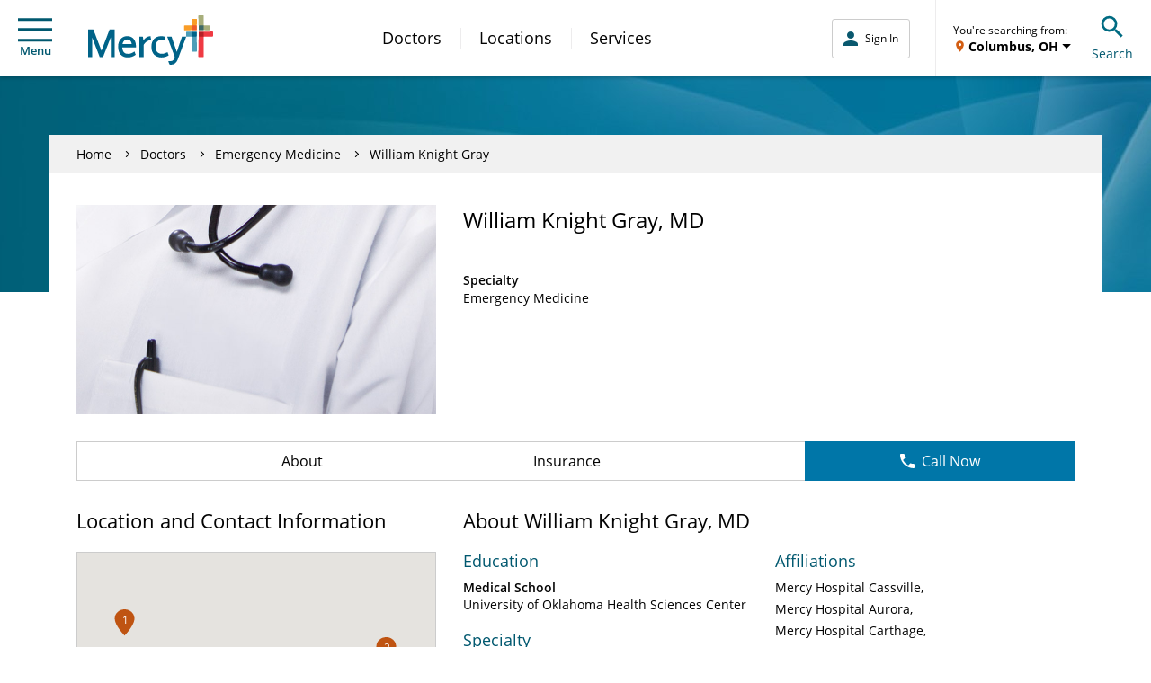

--- FILE ---
content_type: text/css
request_url: https://www.mercy.net/etc.clientlibs/mercy/clientlibs/forms.min.497af6e70645c8a588c91807ae3290ad.css
body_size: 3046
content:
body{font-family:Open Sans,sans-serif!important;line-height:1.42857!important}body .row{margin-left:-15px;margin-right:-15px}body .col-lg-1,body .col-lg-10,body .col-lg-11,body .col-lg-12,body .col-lg-2,body .col-lg-3,body .col-lg-4,body .col-lg-5,body .col-lg-6,body .col-lg-7,body .col-lg-8,body .col-lg-9,body .col-md-1,body .col-md-10,body .col-md-11,body .col-md-12,body .col-md-2,body .col-md-3,body .col-md-4,body .col-md-5,body .col-md-6,body .col-md-7,body .col-md-8,body .col-md-9,body .col-sm-1,body .col-sm-10,body .col-sm-11,body .col-sm-12,body .col-sm-2,body .col-sm-3,body .col-sm-4,body .col-sm-5,body .col-sm-6,body .col-sm-7,body .col-sm-8,body .col-sm-9,body .col-xs-1,body .col-xs-10,body .col-xs-11,body .col-xs-12,body .col-xs-2,body .col-xs-3,body .col-xs-4,body .col-xs-5,body .col-xs-6,body .col-xs-7,body .col-xs-8,body .col-xs-9{padding-left:15px;padding-right:15px}.dynamicForm sub,.dynamicForm sup{font-size:1.4rem}.dynamicForm .row{margin-left:0;margin-right:0}.dynamicForm .guideGridFluidLayout{color:#000}.dynamicForm .guideFieldDescription{font-size:12px}.dynamicForm .formTitle.guideformtitle{width:100%}.dynamicForm .formTitle.guideformtitle p{-webkit-font-smoothing:antialiased;-moz-osx-font-smoothing:grayscale;text-rendering:optimizelegibility;color:#000;font-size:22px;font-weight:600;line-height:32px;margin-left:0}@media(max-width:991px){.dynamicForm .guideTextDraw.guideformtitle,.dynamicForm .guideformtitle{display:inherit;margin-bottom:.8125rem}}@media(max-width:767px){.dynamicForm .guideTextDraw.guideformtitle,.dynamicForm .guideformtitle{margin-bottom:.8125rem;margin-left:0}}.dynamicForm .guideSeparator.lineSeperator{display:none}.dynamicForm .formWrapper #guideContainerForm{margin:0}.dynamicForm button.submit:not(.af-icon-button),.dynamicForm input[type=button]{background-color:#337ab7!important;border-color:#2e6da4!important;color:#fff!important}.dynamicForm .button-default:not(.af-icon-button),.dynamicForm input[type=button]{background-image:none;border:1px solid #0000;border-radius:4px;cursor:pointer;display:inline-block;font-size:14px;font-weight:400;line-height:1.42857143;margin-bottom:0;padding:6px 12px;text-align:center;touch-action:manipulation;-webkit-user-select:none;user-select:none;vertical-align:middle;white-space:nowrap}.dynamicForm button.submit:not(.af-icon-button):hover,.dynamicForm input[type=button]:hover{background-color:#286090;border-color:#204d74;color:#fff!important}.dynamicForm .guideFieldNode.guideButton.submit{border-left-width:.25rem;margin-top:.25rem;padding:20px 8px}.dynamicForm .form-button-blue.guideStaticText a{background-color:#0076a8;border-radius:4px;color:#fff;cursor:pointer;display:inline-block;font-size:18px;font-weight:400;line-height:1.5;margin:0;padding:10px 20px;text-align:center;transition:background .25s;white-space:nowrap;width:100%}.dynamicForm .form-button-blue.guideStaticText a:hover{background:#155b7f}@media(min-width:768px){.dynamicForm .form-button-blue.guideStaticText a{font-size:16px;width:auto}}.dynamicForm .form-button-orange.guideStaticText a{background-color:#d35e13;border-radius:4px;color:#fff;cursor:pointer;display:inline-block;font-size:18px;font-weight:400;line-height:1.5;margin:0;padding:10px 20px;text-align:center;transition:background .25s;white-space:nowrap;width:100%}.dynamicForm .form-button-orange.guideStaticText a:hover{background-color:#d88152}@media(min-width:768px){.dynamicForm .form-button-orange.guideStaticText a{font-size:16px;width:auto}}.dynamicForm .form-button-blue.guideCheckBoxGroup{margin:0!important}.dynamicForm .form-button-blue.guideCheckBoxGroup .guideCheckBoxItem,.dynamicForm .form-button-blue.guideCheckBoxGroup .guideWidgetLabel{width:100%}.dynamicForm .form-button-blue.guideCheckBoxGroup .guideCheckBoxItem .guideFieldWidget{display:none}.dynamicForm .form-button-blue.guideCheckBoxGroup .guideCheckBoxItem .guideWidgetLabel label{background-color:#0076a8;border-radius:4px;color:#fff;cursor:pointer;display:inline-block;font-size:18px!important;font-weight:400!important;line-height:1.5;margin:4px 0;padding:10px 20px;text-align:center;transition:background .25s;white-space:nowrap;width:100%}.dynamicForm .form-button-blue.guideCheckBoxGroup .guideCheckBoxItem .guideWidgetLabel label:hover{background-color:#155b7f}@media(min-width:768px){.dynamicForm .form-button-blue.guideCheckBoxGroup .guideCheckBoxItem .guideWidgetLabel label{font-size:16px!important;width:auto}}.dynamicForm .form-button-orange.guideCheckBoxGroup{margin:0!important}.dynamicForm .form-button-orange.guideCheckBoxGroup .guideCheckBoxItem,.dynamicForm .form-button-orange.guideCheckBoxGroup .guideWidgetLabel{width:100%}.dynamicForm .form-button-orange.guideCheckBoxGroup .guideCheckBoxItem .guideFieldWidget{display:none}.dynamicForm .form-button-orange.guideCheckBoxGroup .guideCheckBoxItem .guideWidgetLabel label{background-color:#d35e13;border-radius:4px;color:#fff;cursor:pointer;display:inline-block;font-size:18px!important;font-weight:400!important;line-height:1.5;margin:4px 0;padding:10px 20px;text-align:center;transition:background .25s;white-space:nowrap;width:100%}.dynamicForm .form-button-orange.guideCheckBoxGroup .guideCheckBoxItem .guideWidgetLabel label:hover{background-color:#d88152}@media(min-width:768px){.dynamicForm .form-button-orange.guideCheckBoxGroup .guideCheckBoxItem .guideWidgetLabel label{font-size:16px!important;width:auto}}.dynamicForm label{display:inline-block;font-size:14px!important;font-weight:700!important;margin-bottom:5px;max-width:100%}.dynamicForm .guideCheckBoxItem label,.dynamicForm .guideRadioButtonItem label{font-weight:400}.dynamicForm input:not([type=radio],[type=checkbox]),.dynamicForm select{border:1px solid #ccc!important;border-radius:4px!important;box-shadow:inset 0 1px 1px rgba(0,0,0,.075)!important;font-size:14px!important;height:34px!important;line-height:1.42857143!important;padding:6px 12px!important;transition:border-color .15s ease-in-out,box-shadow .15s ease-in-out!important;width:100%!important}.dynamicForm input:not([type=radio],[type=checkbox],[type=button]){color:#555!important}.dynamicForm input[type=button]{border-color:#2e6da4!important}.dynamicForm .guideRadioButtonItem .guideFieldWidget input[type=radio]{margin-top:0}.dynamicForm .guideCheckBoxItem .guideFieldWidget input[type=checkbox]{margin-top:-4px}.dynamicForm .datepicker-calendar-icon{height:30px!important;width:30px!important}.dynamicForm .afTermsAndConditions .guide-tnc-content p,.dynamicForm textarea{color:#626262;font-family:Open Sans,sans-serif;font-size:14px;line-height:1.42857143;margin-top:10px}.dynamicForm .afTermsAndConditions .guide-tnc-checkboxwidget input{margin-top:7px;width:14px}.dynamicForm .afTermsAndConditions .guideWidgetLabel label,.dynamicForm .guideFieldError{font-size:14px}.dynamicForm .guideStaticText{outline:none}.dynamicForm .panel{box-shadow:none}.dynamicForm .guideHelpQuestionMark{height:1.5rem;width:1.5rem}.dynamicForm .guideFieldNode[data-mandatory=true] .guideFieldLabel label:after{color:#626262;content:"*";font-size:16px;margin-left:5px}.dynamicForm .mobileLayout{display:none}.dynamicForm .tellusStaticText sup{font-size:30px;line-height:1.1;top:auto}.dynamicForm .communicationsStaticText li,.dynamicForm .communicationsStaticText p{color:red;font-weight:700}.dynamicForm .cf-nav{margin-left:-30px;margin-right:-30px}.dynamicForm .forms-af .title-container{margin:0 0 15px}@media (-ms-high-contrast:active),(-ms-high-contrast:none){.dynamicForm .dropDownList select,.dynamicForm .dropDownList select:hover{background:none}}@media(max-width:767px){.dynamicForm .container{padding:0}}.dynamicForm .header .row{margin-left:-15px;margin-right:-15px}.dynamicForm .geo-form-actions>button[type=submit]{background:#ed6205!important}.dynamicForm .geo-form-actions>button{background:#8a8a8a!important;border:2px solid #fff!important;border-radius:0!important;color:#fff!important;text-transform:uppercase!important}.dynamicForm #geo-dropdown section div>label{font-size:14px}.dynamicForm #geo-dropdown .btn{border:none!important;border-radius:0!important;padding:6px 12px}.dynamicForm #geo-dropdown label{margin-bottom:5px}.dynamicForm .navbar-schedule-appt{padding-right:18px}.dynamicForm .header .cf-nav{margin:0;position:relative}@media only screen and (min-width:1200px){.dynamicForm .container{max-width:945px}}.dynamicForm .guideTextBox.emailAddress,.dynamicForm .guideTextBox.formState,.dynamicForm .guideTextBox.ipAddress,.dynamicForm .guideTextBox.mercyFormTitle,.dynamicForm .guideTextBox.submissionDate,.dynamicForm .guideTextBox.userId{display:none}.dynamicForm .guideRadioButtonItem label{margin-bottom:0}.dynamicForm>#loadingPage{display:none}.dynamicForm .guideRadioButtonGroupItemsInline{display:inline-flex!important;flex-wrap:wrap;justify-content:flex-start;margin:0}.dynamicForm .guideRadioButtonGroupItemsInline .guideFieldWidget{display:none!important}.dynamicForm .guideRadioButtonGroupItemsInline .guideWidgetLabel label{background-color:#fff;border:1px solid #ccc;display:inline-block;font-size:14px!important;line-height:1.5;margin:0!important;padding:6px 30px}.dynamicForm .guideRadioButtonGroupItemsInline .guideItemSelected .guideWidgetLabel label,.dynamicForm .guideRadioButtonGroupItemsInlineInverse .guideWidgetLabel label{background-color:#0076a8;color:#fff!important}.dynamicForm .guideRadioButtonGroupItemsInline .guideCheckBoxItem:not(:first-child),.dynamicForm .guideRadioButtonGroupItemsInline .guideRadioButtonItem:not(:first-child){border-bottom-left-radius:0;border-top-left-radius:0;margin:0 0 0 -4px}.dynamicForm .guideRadioButtonGroupItemsInline .guideRadioButtonItem:first-child .guideWidgetLabel label{border-bottom-left-radius:4px;border-top-left-radius:4px}.dynamicForm .guideRadioButtonGroupItemsInline .guideRadioButtonItem:last-child .guideWidgetLabel label{border-bottom-right-radius:4px;border-top-right-radius:4px}.dynamicForm .align-items-center .guideGridFluidLayout .row{align-items:center;display:flex;flex-wrap:wrap}.dynamicForm .align-text-image .guideGridFluidLayout{display:flex;flex-wrap:wrap}.dynamicForm .align-text-image .guideGridFluidLayout img{margin:0;min-width:50px;width:50px}.dynamicForm .align-text-image .guideGridFluidLayout .row:last-child{width:calc(100% - 70px)}.dynamicForm .guideRadioButtonGroupItemsInline .guideFieldLabel label{margin-bottom:8px}.dynamicForm .guideRadioButtonGroupItemsInline .guideFieldLabel label,.dynamicForm .guideRadioButtonGroupItemsInline .guideFieldLabel label:after,.dynamicForm .guideRadioButtonGroupItemsInline .guideFieldLabel label:before{color:#0076a8}.dynamicForm .guideDropDownListGroupItems select{border:1px solid #ccc!important}.dynamicForm .guideDropDownListGroupItems .guideFieldLabel label,.dynamicForm .guideDropDownListGroupItems .guideFieldLabel label:after,.dynamicForm .guideDropDownListGroupItems .guideFieldLabel label:before{color:#0076a8}.dynamicForm .guideFieldNode.guideRadioButtonGroupItemsInline{margin:0;padding-bottom:20px!important;padding-top:20px!important}.dynamicForm .tyMessage{color:#0076a8;font-size:28px;font-weight:700;padding:0 15px}.dynamicForm .panel,.dynamicForm.form-no-bg{background-color:#0000}.dynamicForm.form-bg-blue{background-color:#f2f8fa}.dynamicForm.form-bg-blue-with-margin{background-color:#f2f8fa;margin-bottom:30px;padding-bottom:10px;padding-top:20px}.dynamicForm.form-bg-gray{background-color:#f1f1f1}.dynamicForm input:not([type=radio],[type=checkbox]),.dynamicForm select{border:1px solid gray!important;border-radius:3px!important;box-shadow:none;height:44px!important;padding:12px 10px!important}.dynamicForm input:not([type=radio],[type=checkbox],[type=button]){color:#000!important}.dynamicForm textarea{border:1px solid gray;border-radius:3px;color:#000;margin-top:0;padding:12px 10px}.dynamicForm .guideActiveField input:not([type=radio],[type=checkbox]),.dynamicForm .guideActiveField select{border:1px solid #0076a8!important}.dynamicForm .button-default:not(.af-icon-button),.dynamicForm input[type=button]{font-size:16px}.dynamicForm button.submit:not(.af-icon-button),.dynamicForm input[type=button]{background-color:#bf5412!important;border-color:#bf5412!important;border-radius:3px;height:44px;line-height:19px;padding:12px;width:100%}@media(min-width:768px){.dynamicForm button.submit:not(.af-icon-button),.dynamicForm input[type=button]{min-width:150px;width:auto}.dynamicForm .guideFieldButtonWidget{text-align:right}}.dynamicForm button.submit:not(.af-icon-button):hover,.dynamicForm input[type=button]:hover{background-color:#d88152!important;border-color:#d88152!important}.dynamicForm span.guidePlaceholderText{display:none}.dynamicForm .blue-text{color:#0076a8}@media(min-width:768px){.mcy-page-container__section--left .dynamicForm button.submit:not(.af-icon-button),.mcy-page-container__section--left .dynamicForm input[type=button],.mcy-page-container__section--right .dynamicForm button.submit:not(.af-icon-button),.mcy-page-container__section--right .dynamicForm input[type=button]{width:100%}}.dynamicForm.form-no-bg{padding:0}.dynamicForm.form-no-bg .container{max-width:100%}.dynamicForm.form-no-bg .col-md-12,.dynamicForm.form-no-bg .guideTextDraw.guideStaticText{padding-left:0;padding-right:0}.dynamicForm.form-no-bg .guideFieldNode:not(.guideButton,.guideTextDraw,.guideChart){border-left-width:0;padding-left:0;padding-right:0}.dynamicForm.form-no-bg .guideFieldNode.guideButton.submit{padding:20px 0}.dynamicForm.form-no-bg .panel{padding:0}.dynamicForm .guideTextDraw span.gray{color:#434343}.dynamicForm .guideTextDraw span.gray a{color:#434343;text-decoration:underline}.dynamicForm .guideTextDraw span.smaller{display:block;font-size:12px;line-height:16px}.dynamicForm .guideFieldWidget.animatePlaceholder{position:relative}.dynamicForm .guideFieldWidget.animatePlaceholder input:not([type=radio],[type=checkbox])::placeholder,.dynamicForm .guideFieldWidget.animatePlaceholder textarea::placeholder{color:#0000}.dynamicForm .guideFieldWidget.animatePlaceholder span.guidePlaceholderText{color:#000;display:block;font-size:14px;left:11px;pointer-events:none;position:absolute;top:12px;transition:.2s;transition-timing-function:ease}.dynamicForm .guideFieldWidget.animatePlaceholder input:not([type=radio],[type=checkbox]):focus+span.guidePlaceholderText,.dynamicForm .guideFieldWidget.animatePlaceholder input:not([type=radio],[type=checkbox],:placeholder-shown)+span.guidePlaceholderText,.dynamicForm .guideFieldWidget.animatePlaceholder textarea:focus+span.guidePlaceholderText,.dynamicForm .guideFieldWidget.animatePlaceholder textarea:not(:placeholder-shown)+span.guidePlaceholderText{color:gray;font-size:8px;font-weight:600;letter-spacing:.15px;line-height:12px;top:6px}.dynamicForm .guideFieldWidget.animatePlaceholder input:not([type=radio],[type=checkbox]):focus,.dynamicForm .guideFieldWidget.animatePlaceholder input:not([type=radio],[type=checkbox],:placeholder-shown),.dynamicForm .guideFieldWidget.animatePlaceholder textarea:focus,.dynamicForm .guideFieldWidget.animatePlaceholder textarea:not(:placeholder-shown){padding:17px 10px 8px!important}.dynamicForm .guideFieldNode.validation-failure:not(.guideButton,.guideTextDraw,.guideChart),.dynamicForm .guideFieldNode.validation-success:not(.guideButton,.guideTextDraw,.guideChart){background:none;border-color:#0000;border-left-width:3px}.dynamicForm .guideFieldError{padding-bottom:0;padding-top:0}.dynamicForm .guideFieldNode.validation-failure:not(.guideButton,.guideTextDraw,.guideChart) input:not([type=radio],[type=checkbox]),.dynamicForm .guideFieldNode.validation-failure:not(.guideButton,.guideTextDraw,.guideChart) select,.dynamicForm .guideFieldNode.validation-failure:not(.guideButton,.guideTextDraw,.guideChart) textarea{border-color:#c3002f!important}.dynamicForm .guideFieldNode.validation-failure:not(.guideButton,.guideTextDraw,.guideChart) .guideFieldError{background-image:url("data:image/svg+xml;charset=utf-8,%3Csvg width='13' height='13' xmlns='http://www.w3.org/2000/svg'%3E%3Cpath d='M8.184 3.9 6.5 5.584 4.816 3.9l-.916.917L5.583 6.5 3.9 8.183l.916.917L6.5 7.416 8.184 9.1l.916-.917L7.417 6.5 9.1 4.817 8.184 3.9ZM6.5 0A6.494 6.494 0 0 0 0 6.5C0 10.094 2.905 13 6.5 13S13 10.094 13 6.5 10.095 0 6.5 0Zm0 11.7a5.207 5.207 0 0 1-5.2-5.2c0-2.866 2.333-5.2 5.2-5.2s5.2 2.334 5.2 5.2-2.333 5.2-5.2 5.2Z' fill='%23C3002F' fill-rule='nonzero'/%3E%3C/svg%3E");background-position:0 10px;background-repeat:no-repeat;color:#000;font-size:12px;padding-bottom:2px;padding-left:18px;padding-top:9px}.dynamicForm.aem-stepper-form h2#sched-header{text-align:center}@media(max-width:767px){.dynamicForm.aem-stepper-form .col-md-12{padding:0}}.dynamicForm.aem-stepper-form .stepper-subheader{margin-bottom:14px;text-align:center}.dynamicForm.aem-stepper-form .stepper-question-count{padding:0}.dynamicForm.aem-stepper-form .stepper-question.guideFieldNode.guideTextDraw{font-weight:600;padding-bottom:0!important}.dynamicForm.aem-stepper-form .stepper-question.guideFieldNode.guideTextDraw p,.dynamicForm.aem-stepper-form .stepper-question.guideFieldNode.guideTextDraw ul{margin-bottom:0;padding-top:10px}@media(max-width:767px){.dynamicForm.aem-stepper-form .stepper-question.guideFieldNode.guideTextDraw p,.dynamicForm.aem-stepper-form .stepper-question.guideFieldNode.guideTextDraw ul{font-size:16px}}.dynamicForm.aem-stepper-form .stepper-question.guideFieldNode.guideTextDraw p:first-of-type{padding-top:0}.dynamicForm.aem-stepper-form .stepper-question.guideFieldNode.radio-btn-stacked .guideRadioButtonGroupItems{display:flex;flex-direction:column}.dynamicForm.aem-stepper-form .stepper-question.guideFieldNode.radio-btn-stacked .guideRadioButtonItem{flex-wrap:nowrap}.dynamicForm.aem-stepper-form .stepper-question.guideFieldNode{background-color:#d8e5e9;border:0!important;margin:0!important;padding:20px!important}.dynamicForm.aem-stepper-form .stepper-question.guideFieldNode .guideFieldLabel label{color:#000;font-size:16px!important;font-weight:600!important}@media(min-width:768px){.dynamicForm.aem-stepper-form .stepper-question.guideFieldNode .guideFieldLabel label{font-size:14px!important}}@media(max-width:767px){.dynamicForm.aem-stepper-form .stepper-question.guideFieldNode .guideRadioButtonGroupItems{display:flex;flex-direction:column}}.dynamicForm.aem-stepper-form .stepper-question.guideFieldNode .guideRadioButtonItem{display:inline-flex;flex-wrap:wrap;justify-content:flex-start;margin:0}.dynamicForm.aem-stepper-form .stepper-question.guideFieldNode .guideRadioButtonItem .guideWidgetLabel label{color:#000;font-size:16px!important;font-weight:400!important;line-height:1.5;padding:0 20px 0 5px}.dynamicForm.aem-stepper-form .stepper-question.guideFieldNode .guideRadioButtonItem.guideFieldVerticalAlignment .guideWidgetLabel label{margin-right:0;padding-right:0}@media(min-width:768px){.dynamicForm.aem-stepper-form .stepper-question.guideFieldNode .guideRadioButtonItem .guideWidgetLabel label{font-size:14px!important}}@media(max-width:767px){.dynamicForm.aem-stepper-form .stepper-question.guideFieldNode .guideRadioButtonItem{margin-top:20px}.dynamicForm.aem-stepper-form .stepper-question.guideFieldNode .guideRadioButtonItem:first-of-type{margin-top:10px}}.dynamicForm.aem-stepper-form .stepper-nav-btn-panel{padding-top:12px}.dynamicForm.aem-stepper-form .stepper-nav-btn-panel .col-md-12{padding:0}.dynamicForm.aem-stepper-form .stepper-nav-btn-panel .row{width:100%}@media(min-width:768px){.dynamicForm.aem-stepper-form .stepper-nav-btn-panel .row{width:auto}.dynamicForm.aem-stepper-form .stepper-nav-btn-panel .gridFluidLayout .guideLayout.guideGridFluidLayout{display:flex}}.dynamicForm.aem-stepper-form .stepper-nav-button{border:none;margin:0!important;padding:0!important;width:100%}.dynamicForm.aem-stepper-form .stepper-nav-button .guideFieldWidget.XfaCheckBox{display:none}.dynamicForm.aem-stepper-form .stepper-nav-button .guideWidgetLabel{width:100%}.dynamicForm.aem-stepper-form .stepper-nav-button .guideWidgetLabel label{background-color:#0076a8;border:1px solid #0076a8;border-radius:3px;color:#fff!important;font-size:18px!important;font-weight:400!important;margin:0 0 12px;padding:2px;text-align:center;width:100%}@media(min-width:768px){.dynamicForm.aem-stepper-form .stepper-nav-button .guideWidgetLabel label{font-size:16px!important;margin-bottom:0;margin-left:12px;padding:2px 50px;width:auto}}.dynamicForm.aem-stepper-form .row:first-of-type .stepper-nav-button .guideWidgetLabel label{margin-left:0}.dynamicForm.aem-stepper-form .stepper-nav-button[data-disabled=true] .guideWidgetLabel label{background-color:#f1f1f1;border:1px solid #ccc;color:#000!important;cursor:default}.dynamicForm.aem-stepper-form .stepper-nav-button.back-arrow .guideWidgetLabel label:before{border-style:solid;border-width:2px 2px 0 0;content:"";display:inline-block;height:8px;margin:0 5px 2px;position:relative;transform:rotate(225deg);vertical-align:middle;width:8px}.dynamicForm.aem-stepper-form .stepper-nav-button.next-arrow .guideWidgetLabel label:after{border-style:solid;border-width:2px 2px 0 0;content:"";display:inline-block;height:8px;margin:0 5px 2px;position:relative;transform:rotate(45deg);vertical-align:middle;width:8px}.dynamicForm.aem-stepper-form .stepper-results-panel .col-md-12{padding:0}@media(min-width:768px){.dynamicForm.aem-stepper-form .stepper-results-panel .stepper-nav-button label{padding:2px 25px;width:auto}}.dynamicForm.aem-stepper-form .macSafariForm .guideFieldWidget input[type=checkbox],.dynamicForm.aem-stepper-form .macSafariForm .guideFieldWidget input[type=radio]{vertical-align:0!important}.mcy-page-banner-title__actions button.button,.page-header-buttons button.button{border:1px solid #ccc!important}.mcy-page-banner-title__actions button:hover.button,.page-header-buttons button:hover.button{background-color:#f1f1f1!important}.mcy-page-banner-title__actions button:active.button,.mcy-page-banner-title__actions button:focus.button,.page-header-buttons button:active.button,.page-header-buttons button:focus.button{background-color:#fff!important}.mcy-page-banner-title__actions button.button--icon,.page-header-buttons button.button--icon{background-color:#fff!important;border-radius:4px!important;padding:0!important}.mcy-share-button__menu button.mcy-share-button__sub-button{background:#fff!important;border-radius:0!important;color:#00586f!important;font-size:10px!important}

--- FILE ---
content_type: application/x-javascript;charset=utf-8
request_url: https://smetrics.mercy.net/id?d_visid_ver=5.5.0&d_fieldgroup=A&mcorgid=B3965BEB58C80C520A495C09%40AdobeOrg&mid=49141642893659240566801483115190710229&ts=1768733614216
body_size: -36
content:
{"mid":"49141642893659240566801483115190710229"}

--- FILE ---
content_type: text/plain; charset=utf-8
request_url: https://knowledgetags.yextpages.net/embed?key=AyF4BXPQpXCs8IvFa6ycDh-RLmmZQFA3D-zZ0VgUA_9if87o7HqeslZtR8bA0pox&account_id=1437411853479532243&location_id=1891786000
body_size: 265
content:
console.error(JSON.stringify([{"code":2238,"message":"Location not found: 1891786000","name":"LOCATION_NOT_FOUND_404","type":"FATAL_ERROR"}]));